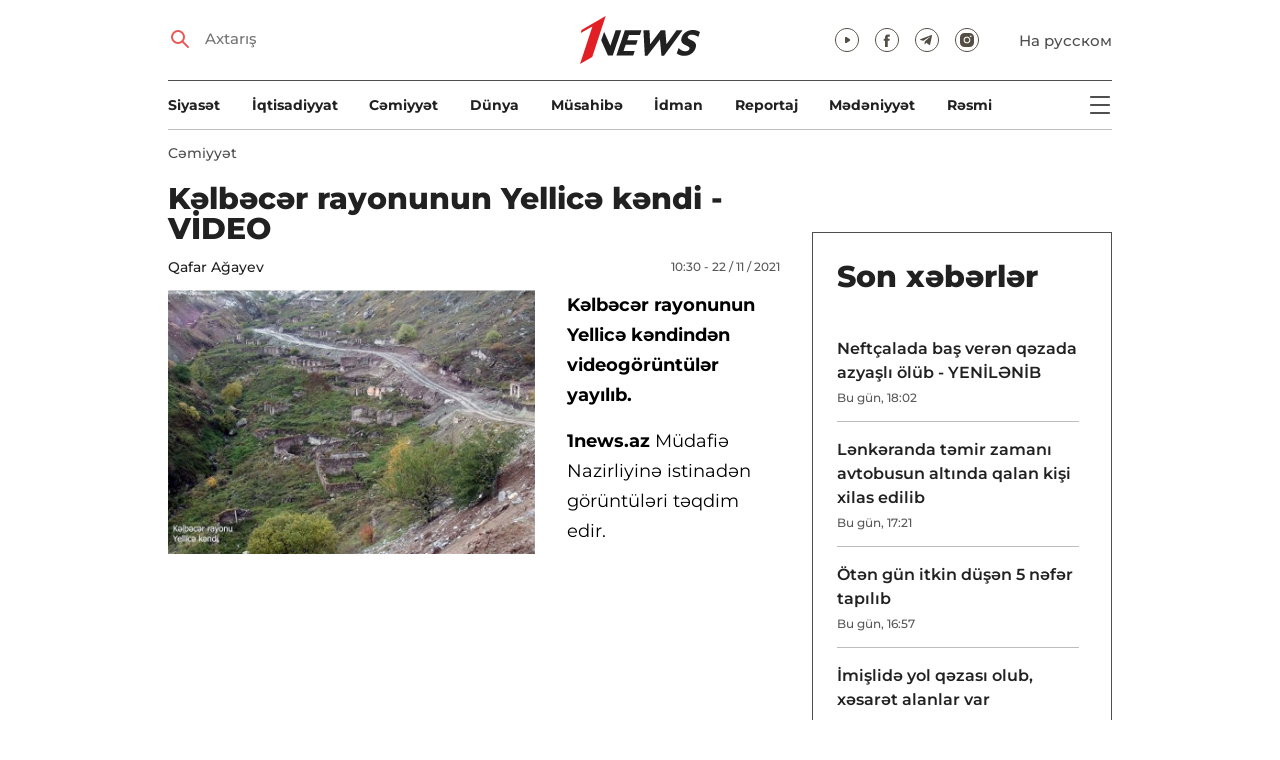

--- FILE ---
content_type: text/html; charset=UTF-8
request_url: https://1news.az/az/news/20211122103056344-Kelbecer-rayonunun-Yellice-kendi-VIDEO
body_size: 8814
content:
<!DOCTYPE html>
<html lang="az">
<head>

    <meta name="viewport" content="width=device-width, initial-scale=1.0, user-scalable=yes">
<meta charset="UTF-8">

<link href="/assets/css/common.min.css?17-dec-2025" rel="stylesheet">

<meta name="Author" content="1news.az">
<meta name="Developer" content="WEBB">
<meta name="format-detection" content="telephone=no">

<!-- Global site tag (gtag.js) - Google Analytics -->
<script async src="https://www.googletagmanager.com/gtag/js?id=G-TB0Q4JN0PX"></script>
<script>
    window.dataLayer = window.dataLayer || [];
    function gtag(){dataLayer.push(arguments);}
    gtag('js', new Date());

    gtag('config', 'G-TB0Q4JN0PX');
</script>

<link rel="apple-touch-icon" sizes="180x180" href="/assets/i/favicons/apple-touch-icon.png">
<link rel="icon" type="image/png" sizes="32x32" href="/assets/i/favicons/favicon-32x32.png">
<link rel="icon" type="image/png" sizes="16x16" href="/assets/i/favicons/favicon-16x16.png">
<link rel="manifest" href="/assets/i/favicons/site.webmanifest">
<link rel="mask-icon" href="/assets/i/favicons/safari-pinned-tab.svg" color="#e31f26">
<link rel="shortcut icon" href="/assets/i/favicons/favicon.ico">
<meta name="msapplication-TileColor" content="#e31f26">
<meta name="msapplication-config" content="/assets/i/favicons/browserconfig.xml">
<meta name="theme-color" content="#ffffff">

<!-- Facebook Pixel Code --><script>!function(f,b,e,v,n,t,s){if(f.fbq)return;n=f.fbq=function(){n.callMethod?n.callMethod.apply(n,arguments):n.queue.push(arguments)};if(!f._fbq)f._fbq=n;n.push=n;n.loaded=!0;n.version='2.0';n.queue=[];t=b.createElement(e);t.async=!0;t.src=v;s=b.getElementsByTagName(e)[0];s.parentNode.insertBefore(t,s)}(window,document,'script','https://connect.facebook.net/en_US/fbevents.js'); fbq('init', '526040712135749'); fbq('track', 'PageView');</script><noscript> <img height="1" width="1" src="https://www.facebook.com/tr?id=526040712135749&ev=PageView&noscript=1"/></noscript><!-- End Facebook Pixel Code -->

<script src="https://cdn.gravitec.net/storage/97bcb0c7177f01ebb65ab695c78a475f/client.js" async></script>

<!-- metrix //-->
<script>
    window.digitalks=window.digitalks||new function(){var t=this;t._e=[],t._c={},t.config=function(c){var i;t._c=c,t._c.script_id?((i=document.createElement("script")).src="//data.digitalks.az/v1/scripts/"+t._c.script_id+"/track.js?&cb="+Math.random(),i.async=!0,document.head.appendChild(i)):console.error("digitalks: script_id cannot be empty!")};["track","identify"].forEach(function(c){t[c]=function(){t._e.push([c].concat(Array.prototype.slice.call(arguments,0)))}})};

    digitalks.config({
        script_id: "73d0b6e3-59b4-49de-ab3e-a1040c042b44",
        page_url: location.href,
        referrer: document.referrer
    })
</script>
<!-- end of metrix //-->
    <title>Kəlbəcər rayonunun Yellicə kəndi - VİDEO | 1news.az | Xəbərlər</title>

    <meta name="Description" content="Kəlbəcər rayonunun Yellicə kəndindən videogörüntülər yayılıb.

1news.az Müdafiə Nazirliyinə istinadən görüntüləri təqdim edir.


 ...">

    <meta property="og:title" content="Kəlbəcər rayonunun Yellicə kəndi - VİDEO">
    <meta property="og:description" content="Kəlbəcər rayonunun Yellicə kəndindən videogörüntülər yayılıb.

1news.az Müdafiə Nazirliyinə istinadən görüntüləri təqdim edir.


 ...">
    <meta property="og:image" content="https://1news.az/images/2021/11/22/20211122103056344/thumb.jpg?2021-11-22+10%3A33%3A14">
    <meta property="og:type" content="article">
    <meta property="og:url" content="/az/news/20211122103056344-Kelbecer-rayonunun-Yellice-kendi-VIDEO">
    <meta property="fb:pages" content="305995220062">
    <meta name="twitter:card" content="summary_large_image">

    <link rel="canonical" href="https://1news.az/az/news/20211122103056344-Kelbecer-rayonunun-Yellice-kendi-VIDEO">

    <link href="/assets/css/article.min.css?17-dec-2025" rel="stylesheet">

</head>

<body>

<div class="blurbg"></div>

<div class="topbanner desktop-banner">
    <ins><script type="text/javascript">(function () {var rand = Math.floor(Math.random() * 1e9);var adv_918_iad_div = document.createElement("div");adv_918_iad_div.setAttribute("id", "adviad-zoneid-918" +rand);adv_918_iad_div.style.cssText = "display: flex !important; justify-content: center !important;";document.currentScript.parentElement.appendChild(adv_918_iad_div);var adv_918_iad = document.createElement("script");adv_918_iad.setAttribute("zoneid", 918);adv_918_iad.src = "https://newmedia.az/nativebanner/get_ads.js?v=" + new Date().toJSON().slice(0,10).replace(/-/g,'.');adv_918_iad.async = true;document.currentScript.parentNode.appendChild(adv_918_iad);})();</script></ins>
</div>

<div class="topbanner mobile-banner">
    <ins><script type="text/javascript">(function () {var rand = Math.floor(Math.random() * 1e9);var adv_927_iad_div = document.createElement("div");adv_927_iad_div.setAttribute("id", "adviad-zoneid-927" +rand);adv_927_iad_div.style.cssText = "display: flex !important; justify-content: center !important;";document.currentScript.parentElement.appendChild(adv_927_iad_div);var adv_927_iad = document.createElement("script");adv_927_iad.setAttribute("zoneid", 927);adv_927_iad.src = "https://newmedia.az/nativebanner/get_ads.js?v=" + new Date().toJSON().slice(0,10).replace(/-/g,'.');adv_927_iad.async = true;document.currentScript.parentNode.appendChild(adv_927_iad);})();</script></ins>
</div>

<header class="centered" id="page-header">
    <div class="top">
        <div class="search">
            <i class="icon lupa"></i>

            <form action="/az/axtarish/">
                <input type="text" name="q" id="searchInput" placeholder="Axtarış">
                <label for="searchInput">Axtarış</label>
            </form>
        </div>

        <div class="logo"><a href="/az"><img src="/assets/i/1news-logo.svg" alt="1news.az"></a></div>
<!--        <div class="logo"><a href="/az"><img src="/assets/i/1news-logo-xaribulbul.png" alt="1news.az"></a></div>-->
<!--        <div class="logo"><a href="/az"><img src="/assets/i/logo-ny-n.svg" alt="1news.az"></a></div>-->
<!--        <div class="logo"><a href="/az"><img src="/assets/i/logo-novruz.svg" alt="1news.az"></a></div>-->

        <div class="meta">
            <div class="socials">
                <a href="https://www.youtube.com/@1newsTVOnline" rel="noopener" target="_blank"><i
                            class="icon yt"></i></a>
                <a href="https://www.facebook.com/1news.azeri/" rel="noopener" target="_blank"><i class="icon fb"></i></a>
<!--                <a href="https://twitter.com/www_1news_Az" rel="noopener" target="_blank"><i class="icon tw"></i></a>-->
                <a href="https://t.me/flash1news" rel="noopener" target="_blank"><i class="icon tg"></i></a>
                <a href="https://www.instagram.com/1news.aze/" rel="noopener" target="_blank"><i class="icon in"></i></a>
            </div>
            <div class="lang"><a href="/ru">На русском</a></div>

            <div class="mobileLang"><a href="/ru">RU</a></div>

            <span class="burger-bt">
                <i class="icon burger"></i>
            </span>
        </div>
    </div>

    <div class="mainNavHolder">
        <nav class="mainNav"><a href="/az/siyaset/">Siyasət</a><a href="/az/iqtisadiyyat/">İqtisadiyyat</a><a href="/az/cemiyyet/">Cəmiyyət</a><a href="/az/dunya/">Dünya</a><a href="/az/musahibe/">Müsahibə</a><a href="/az/idman/">İdman</a><a href="/az/reportaj/">Reportaj</a><a href="/az/medeniyyet/">Mədəniyyət</a><a href="/az/resmi/">Rəsmi</a></nav>

        <span class="burger-bt">
            <i class="icon burger"></i>
        </span>
    </div>

    <div class="popupNav" id="popupNav">
        <div class="logo"><a href="/az"><img src="/assets/i/1news-logo.svg" alt="1news.az"></a></div>
<!--        <div class="logo"><a href="/az"><img src="/assets/i/1news-logo-xaribulbul.png" alt="1news.az"></a></div>-->
<!--        <div class="logo"><a href="/az"><img src="/assets/i/logo-ny-n.svg" alt="1news.az"></a></div>-->
<!--        <div class="logo"><a href="/az"><img src="/assets/i/logo-novruz.svg" alt="1news.az"></a></div>-->

        <div class="close-bt"><i class="icon close"></i></div>

        <div class="socials">
            <a href="https://www.youtube.com/@1newsTVOnline" rel="noopener" target="_blank"><i
                        class="icon yt"></i></a>
            <a href="https://www.facebook.com/1news.az/" rel="noopener" target="_blank"><i class="icon fb"></i></a>
<!--            <a href="https://twitter.com/www_1news_Az" rel="noopener" target="_blank"><i class="icon tw"></i></a>-->
            <a href="https://t.me/flash1news" rel="noopener" target="_blank"><i class="icon tg"></i></a>
            <a href="https://www.instagram.com/1news.aze/" rel="noopener" target="_blank"><i class="icon in"></i></a>
        </div>

        <div class="lang"><a href="/ru">На русском</a></div>

        <div class="mainNav">
            <div class="importantSections"><a href="/az/resmi/">Rəsmi</a><a href="/az/koshe/">Köşə</a>                <a href="/az/1news-tv/"><img src="/assets/i/1news-TV-logo.svg?16-jan-2022" alt="1news TV"></a>
            </div>

            <ul class="level1">
                <li><a href="/az/siyaset/">Siyasət</a></li><li><a href="/az/iqtisadiyyat/">İqtisadiyyat</a></li><li><a href="/az/cemiyyet/">Cəmiyyət</a></li><li><a href="/az/dunya/">Dünya</a><ul class="level1"><li><a href="/az/dunya/ermenistan/">Ermənistan</a></li></ul></li><li><a href="/az/musahibe/">Müsahibə</a></li><li><a href="/az/idman/">İdman</a><ul class="level1"><li><a href="/az/idman/futbol/">Futbol</a></li><li><a href="/az/idman/f1/">FORMULA 1</a></li></ul></li><li><a href="/az/reportaj/">Reportaj</a></li><li><a href="/az/medeniyyet/">Mədəniyyət</a></li>            </ul>
        </div>

        <nav class="secondaryNav"><a href="/az/reklam/">Saytda reklam</a><a href="/az/istifade-qaydalari/">Materiallardan istifadə qaydaları</a><a href="/az/haqqimizda/">Haqqımızda</a><a href="/az/elaqe/">Əlaqə</a></nav>
    </div>
</header>
<section class="centered mainContainer">
    <div class="leftColumn">

        <article class="mainArticle">
            <a href="/az/cemiyyet/" class="sectionTitle">Cəmiyyət</a><h1 class="title">Kəlbəcər rayonunun Yellicə kəndi - VİDEO</h1><div class="authorNDate"><span class="author"><a href="/az/muellif/8-Qafar-Agayev">Qafar Ağayev</a></span><span class="date">10:30 - 22 / 11 / 2021</span></div><div class="content"><div class="thumb"><img src="/images/2021/11/22/20211122103056344/thumb.jpg?2021-11-22+10%3A33%3A14" alt="Kəlbəcər rayonunun Yellicə kəndi - VİDEO">
            <div class="leftColumnBanner" style="margin: 24px auto 0;"></div>

            <div class="leftColumnMobileBanner" style="margin: 24px auto 0;"></div>

            </div><p><strong>Kəlbəcər rayonunun Yellicə kəndindən videogörüntülər yayılıb.</strong></p>

<p><strong>1news.az </strong>Müdafiə Nazirliyinə istinadən görüntüləri təqdim edir.</p>

<p><iframe allow="accelerometer; autoplay; clipboard-write; encrypted-media; gyroscope; picture-in-picture" allowfullscreen="" frameborder="0" height="315" src="https://www.youtube.com/embed/VCK-OPPqpBs" title="YouTube video player" width="560"></iframe></p>
<div style="clear:both;"></div></div><div class="articleBottom"><div class="authors"></div><div class="socials"><span>Paylaş:</span><a href="https://www.facebook.com/sharer/sharer.php?u=https%3A%2F%2F1news.az%2Faz%2Fnews%2F20211122103056344-Kelbecer-rayonunun-Yellice-kendi-VIDEO" rel="noopener" aria-label="Facebook" target="_blank" class="fb"></a><a href="https://x.com/intent/post?text=K%C9%99lb%C9%99c%C9%99r+rayonunun+Yellic%C9%99+k%C9%99ndi+-+V%C4%B0DEO&url=https%3A%2F%2F1news.az%2Faz%2Fnews%2F20211122103056344-Kelbecer-rayonunun-Yellice-kendi-VIDEO" rel="noopener" target="_blank" aria-label="Twitter" class="tw"></a><a href="https://api.whatsapp.com/send?text=https%3A%2F%2F1news.az%2Faz%2Fnews%2F20211122103056344-Kelbecer-rayonunun-Yellice-kendi-VIDEO" rel="noopener" aria-label="Whatsapp" target="_blank" class="wa"></a><a href="https://telegram.me/share/url?url=https%3A%2F%2F1news.az%2Faz%2Fnews%2F20211122103056344-Kelbecer-rayonunun-Yellice-kendi-VIDEO" rel="noopener" aria-label="Telegram" target="_blank" class="tg"></a></div><div class="views"><i></i>879</div></div>
        </article>

        <div class="mobileBanner">
            <ins>
                <script type="text/javascript">(function() {
                        var rand = Math.floor(Math.random() * 1e9);
                        var adv_928_iad_div = document.createElement("div");
                        adv_928_iad_div.setAttribute("id", "adviad-zoneid-928" + rand);
                        adv_928_iad_div.style.cssText = "display: flex !important; justify-content: center !important;";
                        document.currentScript.parentElement.appendChild(adv_928_iad_div);
                        var adv_928_iad = document.createElement("script");
                        adv_928_iad.setAttribute("zoneid", 928);
                        adv_928_iad.src = "https://newmedia.az/nativebanner/get_ads.js?v=" + new Date().toJSON().slice(0, 10).replace(/-/g, '.');
                        adv_928_iad.async = true;
                        document.currentScript.parentNode.appendChild(adv_928_iad);
                    })();</script>
            </ins>
        </div>

        <div class="aktualnieNovosti hasbottomborder">
            <h2 class="title">Aktual</h2>

            <div class="newsHolder">
                <div class="news"><a href="/az/siyaset/" class="sectionTitle">Siyasət</a><h3 class="title"><a href="/az/news/20260124094045560-Tramp-Prezident-Ilham-Eliyeve-teshekkur-edib" class="title">Tramp Prezident İlham Əliyevə təşəkkür edib</a></h3></div><div class="news"><a href="/az/cemiyyet/" class="sectionTitle">Cəmiyyət</a><h3 class="title"><a href="/az/news/20260124092656903-Irandan-Azerbaycana-dronla-narkotik-vasite-kechirilmesinin-qarshisi-alinib" class="title">İrandan Azərbaycana dronla narkotik vasitə keçirilməsinin qarşısı alınıb</a></h3></div><div class="news"><a href="/az/cemiyyet/" class="sectionTitle">Cəmiyyət</a><h3 class="title"><a href="/az/news/20260123052817306-Kamran-Esedov-mehkeme-zalinda-hebs-edilib" class="title">Kamran Əsədov məhkəmə zalında həbs edilib</a></h3></div><div class="news"><a href="/az/siyaset/" class="sectionTitle">Siyasət</a><h3 class="title"><a href="/az/news/20260123025010436-Ceyhun-Bayramov-Azerbaycan-Iranda-sabitliye-onem-verir" class="title">Ceyhun Bayramov: Azərbaycan İranda sabitliyə önəm verir</a></h3></div>            </div>
        </div>

        <div class="mobileBanner">
            <ins>
                <script type="text/javascript">(function() {
                        var rand = Math.floor(Math.random() * 1e9);
                        var adv_928_iad_div = document.createElement("div");
                        adv_928_iad_div.setAttribute("id", "adviad-zoneid-928" + rand);
                        adv_928_iad_div.style.cssText = "display: flex !important; justify-content: center !important;";
                        document.currentScript.parentElement.appendChild(adv_928_iad_div);
                        var adv_928_iad = document.createElement("script");
                        adv_928_iad.setAttribute("zoneid", 928);
                        adv_928_iad.src = "https://newmedia.az/nativebanner/get_ads.js?v=" + new Date().toJSON().slice(0, 10).replace(/-/g, '.');
                        adv_928_iad.async = true;
                        document.currentScript.parentNode.appendChild(adv_928_iad);
                    })();</script>
            </ins>
        </div>

        <div class="fourNews">
            <h2 class="title">Cəmiyyət</h2><div class="newsHolder"><div class="news"><a href="/az/news/20260124033658867-Neftchalada-bash-veren-qezada-azyashli-olub-YENILENIB"><figure><img src="/images/2026/01/24/20260124033658867/thumb.jpg?2026-01-24+18%3A10%3A00" loading="lazy" alt=""></figure></a><h3 class="title"><a href="/az/news/20260124033658867-Neftchalada-bash-veren-qezada-azyashli-olub-YENILENIB">Neftçalada baş verən qəzada azyaşlı ölüb - YENİLƏNİB</a></h3></div><div class="news"><a href="/az/news/20260124052039344-Lenkeranda-temir-zamani-avtobusun-altinda-qalan-kishi-xilas-edilib"><figure><img src="/images/2026/01/24/20260124052039344/thumb.jpg?2026-01-24+17%3A21%3A50" loading="lazy" alt=""></figure></a><h3 class="title"><a href="/az/news/20260124052039344-Lenkeranda-temir-zamani-avtobusun-altinda-qalan-kishi-xilas-edilib">Lənkəranda təmir zamanı avtobusun altında qalan kişi xilas edilib</a></h3></div><div class="news"><a href="/az/news/20260124045734718-Oten-gun-itkin-dushen-5-nefer-tapilib"><figure><img src="/images/2026/01/24/20260124045734718/thumb.jpg?2026-01-24+16%3A58%3A44" loading="lazy" alt=""></figure></a><h3 class="title"><a href="/az/news/20260124045734718-Oten-gun-itkin-dushen-5-nefer-tapilib">Ötən gün itkin düşən 5 nəfər tapılıb</a></h3></div><div class="news"><a href="/az/news/20260124043537308-Imishlide-yol-qezasi-olub-xesaret-alanlar-var"><figure><img src="/images/2026/01/24/20260124043537308/thumb.jpg?2026-01-24+16%3A38%3A52" loading="lazy" alt=""></figure></a><h3 class="title"><a href="/az/news/20260124043537308-Imishlide-yol-qezasi-olub-xesaret-alanlar-var">İmişlidə yol qəzası olub, xəsarət alanlar var</a></h3></div></div>        </div>

        <div class="mobileBanner">
            <ins>
                <script type="text/javascript">(function() {
                        var rand = Math.floor(Math.random() * 1e9);
                        var adv_928_iad_div = document.createElement("div");
                        adv_928_iad_div.setAttribute("id", "adviad-zoneid-928" + rand);
                        adv_928_iad_div.style.cssText = "display: flex !important; justify-content: center !important;";
                        document.currentScript.parentElement.appendChild(adv_928_iad_div);
                        var adv_928_iad = document.createElement("script");
                        adv_928_iad.setAttribute("zoneid", 928);
                        adv_928_iad.src = "https://newmedia.az/nativebanner/get_ads.js?v=" + new Date().toJSON().slice(0, 10).replace(/-/g, '.');
                        adv_928_iad.async = true;
                        document.currentScript.parentNode.appendChild(adv_928_iad);
                    })();</script>
            </ins>
        </div>

        <div class="fiveNews hasbottomborder">
            <h2 class="title">Redaktorun seçimi</h2>

            <div class="newsHolder">
                <div class="news"><a href="/az/news/20260119105449361-Bakida-qorunan-olum-maskalari-Reshid-Behbudov-Uzeyir-Hacibeyli-Bulbul-FOTO-VIDEO"><figure><img src="/images/2026/01/19/20260119105449361/thumb.jpg?2026-01-23+13%3A53%3A31" loading="lazy" alt=""></figure></a><h3 class="title"><a href="/az/news/20260119105449361-Bakida-qorunan-olum-maskalari-Reshid-Behbudov-Uzeyir-Hacibeyli-Bulbul-FOTO-VIDEO">Bakıda qorunan ölüm maskaları: Rəşid Behbudov, Üzeyir Hacıbəyli, Bülbül… - FOTO - VİDEO</a></h3></div><div class="news"><a href="/az/news/20260116055157983-ASCO-ya-sedr-teyin-olunan-Efqan-Celilovun-DOSYESI"><figure><img src="/images/2026/01/16/20260116055157983/thumb.jpg?2026-01-16+17%3A53%3A36" loading="lazy" alt=""></figure></a><h3 class="title"><a href="/az/news/20260116055157983-ASCO-ya-sedr-teyin-olunan-Efqan-Celilovun-DOSYESI">ASCO-ya sədr təyin olunan Əfqan Cəlilovun DOSYESİ</a></h3></div><div class="news"><a href="/az/news/20260115102237970-Bank-Melli-Iran-in-qeribe-hekayesi-Bakinin-en-qeyri-adi-maliyye-qurumunun-hesabatinin-ichinde-neler-var"><figure><img src="/images/2026/01/15/20260115102237970/thumb.jpg?2026-01-15+15%3A31%3A26" loading="lazy" alt=""></figure></a><h3 class="title"><a href="/az/news/20260115102237970-Bank-Melli-Iran-in-qeribe-hekayesi-Bakinin-en-qeyri-adi-maliyye-qurumunun-hesabatinin-ichinde-neler-var">“Bank Melli Iran”-ın qəribə hekayəsi: Bakının ən qeyri-adi maliyyə qurumunun hesabatının içində nələr var?</a></h3></div><div class="news"><a href="/az/news/20260112092754494-Bezi-banklar-olmelidir-Azerbaycan-tecrubesinin-musbet-neticeleri"><figure><img src="/images/2026/01/12/20260112092754494/thumb.jpg?2026-01-15+10%3A43%3A58" loading="lazy" alt=""></figure></a><h3 class="title"><a href="/az/news/20260112092754494-Bezi-banklar-olmelidir-Azerbaycan-tecrubesinin-musbet-neticeleri">Bəzi banklar “ölməlidir”: Azərbaycan təcrübəsinin müsbət nəticələri</a></h3></div><div class="news"><a href="/az/news/20251226015402257-2025-ci-ilde-Azerbaycanda-kadr-islahatlari-Prezidentin-vezifeye-teyinatlari-ve-azad-etdiyi-shexsler-YENILENIB"><figure><img src="/images/2025/12/26/20251226015402257/thumb.jpg?2025-12-29+18%3A01%3A55" loading="lazy" alt=""></figure></a><h3 class="title"><a href="/az/news/20251226015402257-2025-ci-ilde-Azerbaycanda-kadr-islahatlari-Prezidentin-vezifeye-teyinatlari-ve-azad-etdiyi-shexsler-YENILENIB">2025-ci ildə Azərbaycanda kadr islahatları: Prezidentin vəzifəyə təyinatları və azad etdiyi şəxslər - YENİLƏNİB</a></h3></div>            </div>
        </div>

        <div class="mobileBanner">
            <ins>
                <script type="text/javascript">(function() {
                        var rand = Math.floor(Math.random() * 1e9);
                        var adv_928_iad_div = document.createElement("div");
                        adv_928_iad_div.setAttribute("id", "adviad-zoneid-928" + rand);
                        adv_928_iad_div.style.cssText = "display: flex !important; justify-content: center !important;";
                        document.currentScript.parentElement.appendChild(adv_928_iad_div);
                        var adv_928_iad = document.createElement("script");
                        adv_928_iad.setAttribute("zoneid", 928);
                        adv_928_iad.src = "https://newmedia.az/nativebanner/get_ads.js?v=" + new Date().toJSON().slice(0, 10).replace(/-/g, '.');
                        adv_928_iad.async = true;
                        document.currentScript.parentNode.appendChild(adv_928_iad);
                    })();</script>
            </ins>
        </div>

        <div class="fourNews mobileOneBigThumb">
            <h2 class="title">Sizin üçün xəbərlər</h2>

            <div class="newsHolder">
                <div class="news"><a href="/az/news/20260122051623988-Prezidentin-adindan-realligi-eks-etdirmeyen-achiqlama-yayilib-Agentlikden-Meta-ya-chagirish"><figure><img src="/images/2026/01/22/20260122051623988/thumb.jpg?2026-01-22+17%3A21%3A53" loading="lazy" alt=""></figure></a><h3 class="title"><a href="/az/news/20260122051623988-Prezidentin-adindan-realligi-eks-etdirmeyen-achiqlama-yayilib-Agentlikden-Meta-ya-chagirish">Prezidentin adından reallığı əks etdirməyən açıqlama yayılıb - Agentlikdən “Meta”ya çağırış</a></h3></div><div class="news"><a href="/az/news/20260119105652464-Nigar-Kocherli-Liv-Bona-Dea-Hospital-dan-shikayetchi-oldu-Kobud-reftarla-uzleshdim"><figure><img src="/images/2026/01/19/20260119105652464/thumb.jpg?2026-01-19+11%3A11%3A08" loading="lazy" alt=""></figure></a><h3 class="title"><a href="/az/news/20260119105652464-Nigar-Kocherli-Liv-Bona-Dea-Hospital-dan-shikayetchi-oldu-Kobud-reftarla-uzleshdim">Nigar Köçərli “Liv Bona Dea Hospital”dan şikayətçi oldu: Kobud rəftarla üzləşdim</a></h3></div><div class="news"><a href="/az/news/20260121124939246-Sabah-hava-nece-olacaq-PROQNOZ"><figure><img src="/images/2026/01/21/20260121124939246/thumb.jpg?2026-01-21+12%3A50%3A28" loading="lazy" alt=""></figure></a><h3 class="title"><a href="/az/news/20260121124939246-Sabah-hava-nece-olacaq-PROQNOZ">Sabah hava necə olacaq? - PROQNOZ</a></h3></div><div class="news"><a href="/az/news/20260119054732680-Guclu-kulek-esecek-XEBERDARLIQ"><figure><img src="/images/2026/01/19/20260119054732680/thumb.jpg?2026-01-19+17%3A49%3A24" loading="lazy" alt=""></figure></a><h3 class="title"><a href="/az/news/20260119054732680-Guclu-kulek-esecek-XEBERDARLIQ">Güclü külək əsəcək - XƏBƏRDARLIQ</a></h3></div>            </div>
        </div>
    </div>

    <div class="rightColumn">
        <div class="rightColumnFirstBanner">
    <ins><script type="text/javascript">(function () {var rand = Math.floor(Math.random() * 1e9);var adv_921_iad_div = document.createElement("div");adv_921_iad_div.setAttribute("id", "adviad-zoneid-921" +rand);adv_921_iad_div.style.cssText = "display: flex !important; justify-content: center !important;";document.currentScript.parentElement.appendChild(adv_921_iad_div);var adv_921_iad = document.createElement("script");adv_921_iad.setAttribute("zoneid", 921);adv_921_iad.src = "https://newmedia.az/nativebanner/get_ads.js?v=" + new Date().toJSON().slice(0,10).replace(/-/g,'.');adv_921_iad.async = true;document.currentScript.parentNode.appendChild(adv_921_iad);})();</script></ins>
</div>

<article class="latestNews tablet-portrait-up-show">
    <h2 class="title">Son xəbərlər</h2>

    <div class="newsHolder">
        <div class="news"><h3 class="title"><a href="/az/news/20260124033658867-Neftchalada-bash-veren-qezada-azyashli-olub-YENILENIB" target="_blank">Neftçalada baş verən qəzada azyaşlı ölüb - YENİLƏNİB</h3></a><span class="date">Bu gün, 18:02</span></div><div class="news"><h3 class="title"><a href="/az/news/20260124052039344-Lenkeranda-temir-zamani-avtobusun-altinda-qalan-kishi-xilas-edilib" target="_blank">Lənkəranda təmir zamanı avtobusun altında qalan kişi xilas edilib</h3></a><span class="date">Bu gün, 17:21</span></div><div class="news"><h3 class="title"><a href="/az/news/20260124045734718-Oten-gun-itkin-dushen-5-nefer-tapilib" target="_blank">Ötən gün itkin düşən 5 nəfər tapılıb</h3></a><span class="date">Bu gün, 16:57</span></div><div class="news"><h3 class="title"><a href="/az/news/20260124043537308-Imishlide-yol-qezasi-olub-xesaret-alanlar-var" target="_blank">İmişlidə yol qəzası olub, xəsarət alanlar var</h3></a><span class="date">Bu gün, 16:35</span></div><div class="news"><h3 class="title"><a href="/az/news/20260124035946521-Xocali-faciesinin-meshhur-simasi-Ilham-Quliyev-vefat-edib" target="_blank">Xocalı faciəsinin məşhur siması İlham Quliyev vəfat edib</h3></a><span class="date">Bu gün, 15:59</span></div><div class="news"><h3 class="title"><a href="/az/news/20260124031315147-Xirdalanda-magazadan-7000-manatliq-mehsulu-hisse-hisse-ogurlayan-shexs-saxlanildi" target="_blank">Xırdalanda mağazadan 7000 manatlıq məhsulu hissə-hissə oğurlayan şəxs saxlanıldı</h3></a><span class="date">Bu gün, 15:13</span></div><div class="news"><h3 class="title"><a href="/az/news/20260124024800695-Qusarda-22-yashli-genc-dem-qazindan-bogulub" target="_blank">Qusarda 22 yaşlı gənc dəm qazından boğulub</h3></a><span class="date">Bu gün, 14:48</span></div><div class="news"><h3 class="title"><a href="/az/news/20260124022726996-Absheron-ve-Gencede-magazalari-talayan-destenin-uzvleri-saxlanilib" target="_blank">Abşeron və Gəncədə mağazaları talayan dəstənin üzvləri saxlanılıb</h3></a><span class="date">Bu gün, 14:27</span></div><div class="news"><h3 class="title"><a href="/az/news/20260124015651948-Oten-gun-borclu-shexs-qisminde-axtarishda-olan-65-nefer-saxlanilib" target="_blank">Ötən gün borclu şəxs qismində axtarışda olan 65 nəfər saxlanılıb</h3></a><span class="date">Bu gün, 13:56</span></div><div class="news"><h3 class="title"><a href="/az/news/20260124012033814-Qizilin-qiymeti-5-min-dollari-otub" target="_blank">Qızılın qiyməti 5 min dolları ötüb</h3></a><span class="date">Bu gün, 13:24</span></div><div class="news"><h3 class="title"><a href="/az/news/20260124125937943-Neftin-qiymeti-66-dollara-yaxinlashib" target="_blank">Neftin qiyməti 66 dollara yaxınlaşıb</h3></a><span class="date">Bu gün, 13:02</span></div><div class="news"><h3 class="title"><a href="/az/news/20260124124150840-Bazar-gunu-hava-nece-olacaq-PROQNOZ" target="_blank">Bazar günü hava necə olacaq? - PROQNOZ</h3></a><span class="date">Bu gün, 12:43</span></div><div class="news"><h3 class="title"><a href="/az/news/20260124121435909-Oten-gun-olkede-qanunsuz-6-avtomat-ashkarlanib" target="_blank">Ötən gün ölkədə qanunsuz 6 avtomat aşkarlanıb</h3></a><span class="date">Bu gün, 12:14</span></div><div class="news"><h3 class="title"><a href="/az/news/20260124115204195-Bakida-narkotik-vasiteden-istifade-eden-surucu-hebs-edilib" target="_blank">Bakıda narkotik vasitədən istifadə edən sürücü həbs edilib</h3></a><span class="date">Bu gün, 11:50</span></div><div class="news"><h3 class="title"><a href="/az/news/20260124112248485-Ozunu-qaz-idaresinin-emekdashi-kimi-teqdim-eden-shexs-saxlanilib" target="_blank">Özünü qaz idarəsinin əməkdaşı kimi təqdim edən şəxs saxlanılıb</h3></a><span class="date">Bu gün, 11:22</span></div><div class="news"><h3 class="title"><a href="/az/news/20260124105128574-Yollar-buz-baglayacaq-XEBERDARLIQ" target="_blank">Yollar buz bağlayacaq - XƏBƏRDARLIQ</h3></a><span class="date">Bu gün, 10:51</span></div><div class="news"><h3 class="title"><a href="/az/news/20260124092656903-Irandan-Azerbaycana-dronla-narkotik-vasite-kechirilmesinin-qarshisi-alinib" target="_blank">İrandan Azərbaycana dronla narkotik vasitə keçirilməsinin qarşısı alınıb</h3></a><span class="date">Bu gün, 10:23</span></div><div class="news"><h3 class="title"><a href="/az/news/20260124094045560-Tramp-Prezident-Ilham-Eliyeve-teshekkur-edib" target="_blank">Tramp Prezident İlham Əliyevə təşəkkür edib</h3></a><span class="date">Bu gün, 10:06</span></div><div class="news"><h3 class="title"><a href="/az/news/20260123055141550-Iranda-etirazlar-zamani-olenler-ve-deymish-ziyanla-bagli-reqemler-achiqlanib" target="_blank">İranda etirazlar zamanı ölənlər və dəymiş ziyanla bağlı rəqəmlər açıqlanıb</h3></a><span class="date">23 / 01 / 2026, 17:51</span></div><div class="news"><h3 class="title"><a href="/az/news/20260123054801184-Dovlet-Komitesi-mina-tehlukesine-dair-yeni-maariflendirici-charx-hazirlayib-VIDEO" target="_blank">Dövlət Komitəsi mina təhlükəsinə dair yeni maarifləndirici çarx hazırlayıb - VİDEO</h3></a><span class="date">23 / 01 / 2026, 17:48</span></div>    </div>

    <a href="/az/lenta/" class="allnews">Bütün xəbərlər</a>
</article>

<div class="rightColumnSecondBanner">
    <ins><script type="text/javascript">(function () {var rand = Math.floor(Math.random() * 1e9);var adv_922_iad_div = document.createElement("div");adv_922_iad_div.setAttribute("id", "adviad-zoneid-922" +rand);adv_922_iad_div.style.cssText = "display: flex !important; justify-content: center !important;";document.currentScript.parentElement.appendChild(adv_922_iad_div);var adv_922_iad = document.createElement("script");adv_922_iad.setAttribute("zoneid", 922);adv_922_iad.src = "https://newmedia.az/nativebanner/get_ads.js?v=" + new Date().toJSON().slice(0,10).replace(/-/g,'.');adv_922_iad.async = true;document.currentScript.parentNode.appendChild(adv_922_iad);})();</script></ins>
</div>    </div>
</section>

<div class="centered">
    <footer id="page-footer">
        <nav class="footmenu">
            <a href="/az/reklam/">Saytda reklam</a>
            <a href="/az/istifade-qaydalari/">Materiallardan istifadə qaydaları</a>
            <a href="/az/haqqimizda/">Haqqımızda</a>
            <a href="/az/elaqe/">Əlaqə</a>
        </nav>

        <div class="copyright">
            Materiallardan istifadə edərkən <a href="https://1news.az/az">1news.az</a> saytına mütləq istinad olunmalıdır.<br><br>
            &copy; Copyright 2007-2026. "The First News" İnformasiya Agentliyi<br>
            Bütün hüquqlar qorunur<br>

            <div class="liveinternet" style="padding-top: 8px;">
                                    <!--LiveInternet counter--><a href="https://www.liveinternet.ru/click" rel="noopener"
                                                  target="_blank"><img id="licntD2AB" width="88" height="31" style="border:0"
                                                                       title="LiveInternet: number of pageviews for 24 hours, of visitors for 24 hours and for today is shown"
                                                                       src="[data-uri]"
                                                                       alt=""/></a><script>(function(d,s){d.getElementById("licntD2AB").src=
                        "https://counter.yadro.ru/hit?t14.4;r"+escape(d.referrer)+
                        ((typeof(s)=="undefined")?"":";s"+s.width+"*"+s.height+"*"+
                            (s.colorDepth?s.colorDepth:s.pixelDepth))+";u"+escape(d.URL)+
                        ";h"+escape(d.title.substring(0,150))+";"+Math.random()})
                    (document,screen)</script><!--/LiveInternet-->
                                </div>
        </div>
    </footer>
</div>

<div class="bgBanners">
    <div class="bgLeftBanner">
        <!--Add this code to left banner div-->
        <div id="bg_adviad_left" class="bg_adviad_both" style="z-index: 999999"></div>
    </div>
    <div class="bgRightBanner">
        <!--Add this code to right banner div-->
        <div id="bg_adviad_right" class="bg_adviad_both" style="z-index: 999999"><script type="text/javascript">(function () {var adv_936_iad = document.createElement("script");adv_936_iad.setAttribute("zoneid", 936);adv_936_iad.src = "https://newmedia.az/nativebanner/get_ads.js?v=" + new Date().toJSON().slice(0,10).replace(/-/g,'.');adv_936_iad.async = true;document.currentScript.parentNode.appendChild(adv_936_iad);})();</script></div>
    </div>
</div>

<!--<script src="//www.gstatic.com/firebasejs/3.6.8/firebase.js"></script>-->
<script src="/assets/js/app.js?22-jun-2021v2" async></script>

<script async src="https://pagead2.googlesyndication.com/pagead/js/adsbygoogle.js?client=ca-pub-9598875760165894" crossorigin="anonymous"></script>


<!-- azercell fullscreen //-->
<ins data-revive-zoneid="428" data-revive-id="144e1bb6fa796840b2323709bbb2f595"></ins>
<script async src="//ads2.imv.az/www/delivery/asyncjs.php"></script>
<script type="application/ld+json">
    {
        "@context": "https://schema.org",
        "@type": "NewsArticle",
        "headline": "Kəlbəcər rayonunun Yellicə kəndi - VİDEO",
            "image": [
                "https://1news.az/images/2021/11/22/20211122103056344/thumb.jpg"    ],
    "datePublished": "2021-11-22T10:30:00+04:00",
            "dateModified": "2021-11-22T10:33:14+04:00"
    ,"author": [{
                "@type": "Person",
                "name": "Qafar Ağayev",
                "url": "https://1news.az/az/muellif/8-Qafar-Agayev"
            }]    }
</script>

<script type="application/ld+json">
    {
        "@context": "https://schema.org",
        "@type": "BreadcrumbList",
        "itemListElement": [
        {
        "@type": "ListItem",
        "position": 1,
            "name": "Cəmiyyət",
            "item": "https://1news.az/az/cemiyyet/"
        },{
            "@type": "ListItem",
            "position": 2,
            "name": "Kəlbəcər rayonunun Yellicə kəndi - VİDEO"
        }]
    }
</script>

<script defer src="https://static.cloudflareinsights.com/beacon.min.js/vcd15cbe7772f49c399c6a5babf22c1241717689176015" integrity="sha512-ZpsOmlRQV6y907TI0dKBHq9Md29nnaEIPlkf84rnaERnq6zvWvPUqr2ft8M1aS28oN72PdrCzSjY4U6VaAw1EQ==" data-cf-beacon='{"version":"2024.11.0","token":"ed6ef5ff2bcc46edb01d7b4c0bbb1c67","r":1,"server_timing":{"name":{"cfCacheStatus":true,"cfEdge":true,"cfExtPri":true,"cfL4":true,"cfOrigin":true,"cfSpeedBrain":true},"location_startswith":null}}' crossorigin="anonymous"></script>
</body>
</html>


--- FILE ---
content_type: text/html; charset=utf-8
request_url: https://www.google.com/recaptcha/api2/aframe
body_size: 266
content:
<!DOCTYPE HTML><html><head><meta http-equiv="content-type" content="text/html; charset=UTF-8"></head><body><script nonce="gbz2yimXsxpkxSVSrtpv8A">/** Anti-fraud and anti-abuse applications only. See google.com/recaptcha */ try{var clients={'sodar':'https://pagead2.googlesyndication.com/pagead/sodar?'};window.addEventListener("message",function(a){try{if(a.source===window.parent){var b=JSON.parse(a.data);var c=clients[b['id']];if(c){var d=document.createElement('img');d.src=c+b['params']+'&rc='+(localStorage.getItem("rc::a")?sessionStorage.getItem("rc::b"):"");window.document.body.appendChild(d);sessionStorage.setItem("rc::e",parseInt(sessionStorage.getItem("rc::e")||0)+1);localStorage.setItem("rc::h",'1769273870720');}}}catch(b){}});window.parent.postMessage("_grecaptcha_ready", "*");}catch(b){}</script></body></html>